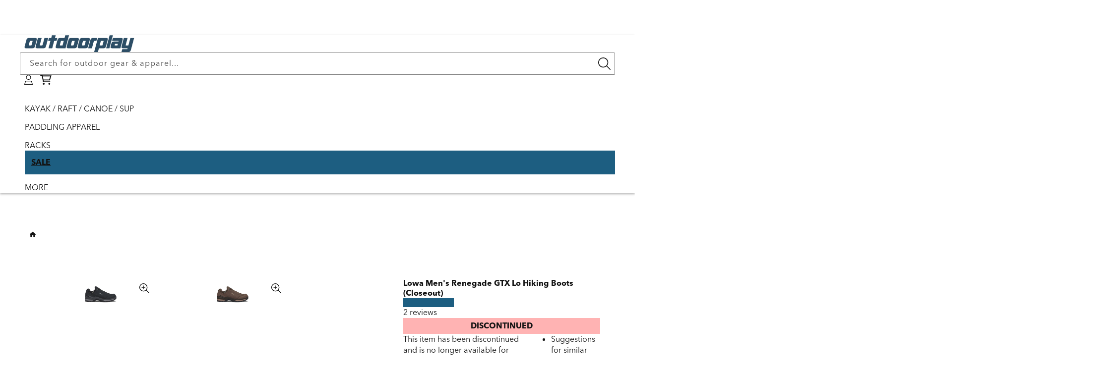

--- FILE ---
content_type: application/javascript
request_url: https://d3hw6dc1ow8pp2.cloudfront.net/reviews-widget-plus/js/modules/okendo-questions-widget.1cc41298.js
body_size: 2085
content:
(window["wpJsonpOkeReviews"]=window["wpJsonpOkeReviews"]||[]).push([["modules/okendo-questions-widget"],{2877:function(e,t,i){"use strict";function n(e,t,i,n,s,o,r,d){var a,l="function"===typeof e?e.options:e;if(t&&(l.render=t,l.staticRenderFns=i,l._compiled=!0),n&&(l.functional=!0),o&&(l._scopeId="data-v-"+o),r?(a=function(e){e=e||this.$vnode&&this.$vnode.ssrContext||this.parent&&this.parent.$vnode&&this.parent.$vnode.ssrContext,e||"undefined"===typeof __VUE_SSR_CONTEXT__||(e=__VUE_SSR_CONTEXT__),s&&s.call(this,e),e&&e._registeredComponents&&e._registeredComponents.add(r)},l._ssrRegister=a):s&&(a=d?function(){s.call(this,(l.functional?this.parent:this).$root.$options.shadowRoot)}:s),a)if(l.functional){l._injectStyles=a;var c=l.render;l.render=function(e,t){return a.call(t),c(e,t)}}else{var h=l.beforeCreate;l.beforeCreate=h?[].concat(h,a):[a]}return{exports:e,options:l}}i.d(t,"a",(function(){return n}))},"567d":function(e,t,i){},"8d0e":function(e,t,i){"use strict";var n=i("9ab4"),s=i("2b0e"),o=i("2fe1"),r=i("60a3"),d=i("9de8");let a=class extends s["a"]{constructor(){super(...arguments),this.initialWidgetData=null,this.version="0.83.15",this.widgetWidth=0,this.widgetSize="small",this.isTouchDevice=!1}mounted(){var e;if(this.setPointerType(),this.initialWidgetData=this.initialData,this.widgetParentContainerElement=null!==(e=this.widgetSnippetElement)&&void 0!==e?e:this.$el.parentElement,this.widgetParentContainerElement)if(this.widgetParentContainerElement.style.width="100%",this.isWidgetVisible())this.onWidgetMounted();else{const e=new ResizeObserver(()=>{this.widgetParentContainerElement&&this.isWidgetVisible()&&(this.onWidgetMounted(),e.disconnect())});e.observe(this.widgetParentContainerElement)}}destroyed(){this.removeResizeListener(),this.removeKeyboardHelper()}onWidgetMounted(){this.widgetWidth=this.widgetParentContainerElement.getBoundingClientRect().width,this.setWidgetSize(this.widgetWidth),this.addKeyboardHelper(),this.waitForElement().then(()=>{this.addResizeListener()}).catch(e=>{console.warn("ResizeObserver skipped:",e.message)}),this.widgetParentContainerElement&&(this.widgetParentContainerElement.style.width="",""===this.widgetParentContainerElement.getAttribute("style")&&this.widgetParentContainerElement.removeAttribute("style"))}isWidgetVisible(){return!!this.widgetParentContainerElement&&!!(this.widgetParentContainerElement.offsetWidth||this.widgetParentContainerElement.offsetHeight||this.widgetParentContainerElement.getClientRects().length)}getWidgetSizes(){const e=this.$el.firstElementChild;e&&this.widgetWidth!==e.clientWidth&&(this.widgetWidth=e.clientWidth,this.setWidgetSize(this.widgetWidth))}setWidgetSize(e){this.widgetSize=e>960?"large":e>640?"medium":"small",this.setPointerType()}addResizeListener(){this.getWidgetSizes(),this.$nextTick(()=>{this.resizeObserver=new ResizeObserver(()=>{if(d["a"].debounce(this.getWidgetSizes.bind(this),100)(),!this.isWidgetVisible()&&this.widgetParentContainerElement){const e=new ResizeObserver(()=>{this.widgetParentContainerElement&&this.isWidgetVisible()&&(this.widgetWidth=this.widgetParentContainerElement.getBoundingClientRect().width,this.setWidgetSize(this.widgetWidth),e.disconnect())});e.observe(this.widgetParentContainerElement)}}),this.resizeObserver.observe(this.$el)})}removeResizeListener(){this.resizeObserver&&this.resizeObserver.disconnect()}addKeyboardHelper(){const e=t=>{"Tab"===t.key&&(document.body.classList.add("is-oke-keyboardUser"),window.removeEventListener("keydown",e))};window.addEventListener("keydown",e)}removeKeyboardHelper(){window.removeEventListener("keydown",this.addKeyboardHelper)}setPointerType(){this.isTouchDevice=window.matchMedia?window.matchMedia("(pointer: coarse)").matches:"small"===this.widgetSize}waitForElement(e=3e3){return new Promise((t,i)=>{const n=performance.now(),s=()=>{this.$nextTick(()=>{const o=this.$el&&"nodeType"in this.$el&&1===this.$el.nodeType;o?t(this.$el):performance.now()-n>e?i(new Error("Element never became a real DOM element")):requestAnimationFrame(s)})};s()})}};Object(n["a"])([Object(r["d"])()],a.prototype,"widgetId",void 0),Object(n["a"])([Object(r["d"])({default:()=>null})],a.prototype,"initialData",void 0),Object(n["a"])([Object(r["d"])()],a.prototype,"widgetSnippetElement",void 0),Object(n["a"])([Object(r["e"])()],a.prototype,"initialWidgetData",void 0),a=Object(n["a"])([Object(o["b"])({inject:[]})],a),t["a"]=a},"9ab4":function(e,t,i){"use strict";i.d(t,"a",(function(){return n}));function n(e,t,i,n){var s,o=arguments.length,r=o<3?t:null===n?n=Object.getOwnPropertyDescriptor(t,i):n;if("object"===typeof Reflect&&"function"===typeof Reflect.decorate)r=Reflect.decorate(e,t,i,n);else for(var d=e.length-1;d>=0;d--)(s=e[d])&&(r=(o<3?s(r):o>3?s(t,i,r):s(t,i))||r);return o>3&&r&&Object.defineProperty(t,i,r),r}Object.create;Object.create;"function"===typeof SuppressedError&&SuppressedError},"9dab":function(e,t,i){"use strict";i.r(t);var n=function(){var e=this,t=e.$createElement,i=e._self._c||t;return i("div",{ref:"questionsWidget",staticClass:"okeReviews",class:{"oke-is-small":"small"===e.widgetSize,"oke-is-medium":"medium"===e.widgetSize,"oke-is-large":"large"===e.widgetSize},attrs:{"data-oke-reviews-version":e.version,"data-oke-container":""}},[i("div",{staticClass:"oke-qw"},[i("questions",{attrs:{initialData:e.initialData,productId:e.productId,groupId:e.groupId,askQuestionProductId:e.askQuestionProductId},on:{load:function(t){return e.onQuestionsLoaded()}}})],1)])},s=[],o=i("9ab4"),r=i("60a3"),d=i("8d0e"),a=i("9de8");let l=class extends(Object(r["c"])(d["a"])){onQuestionsLoaded(){a["a"].sendWidgetRenderedEvent("questions",this.widgetId)}};Object(o["a"])([Object(r["d"])()],l.prototype,"widgetId",void 0),Object(o["a"])([Object(r["d"])()],l.prototype,"initialData",void 0),Object(o["a"])([Object(r["d"])()],l.prototype,"productId",void 0),Object(o["a"])([Object(r["d"])()],l.prototype,"groupId",void 0),Object(o["a"])([Object(r["d"])()],l.prototype,"askQuestionProductId",void 0),l=Object(o["a"])([Object(r["a"])({components:{Questions:async()=>(await Promise.all([i.e("okendo-reviews-lib"),i.e("modules/questions")]).then(i.bind(null,"1d2d"))).default}})],l);var c=l,h=c,u=(i("f190"),i("2877")),g=Object(u["a"])(h,n,s,!1,null,null,null);t["default"]=g.exports},f190:function(e,t,i){"use strict";i("567d")}}]);